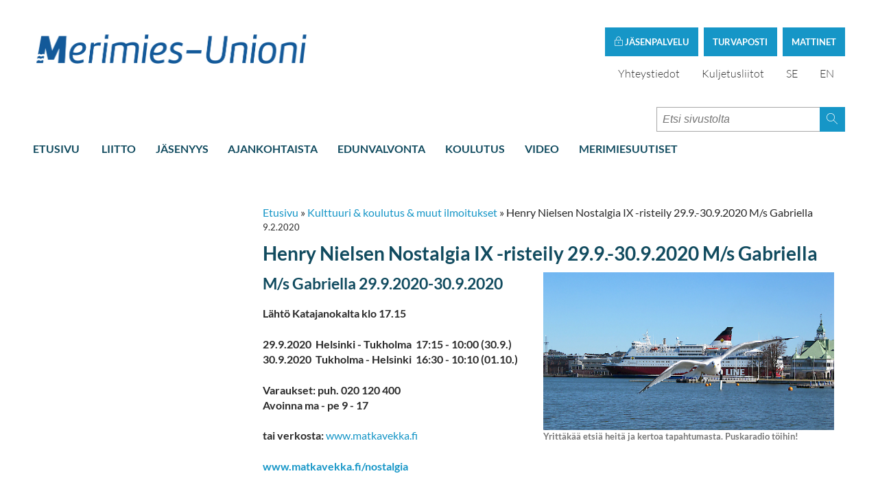

--- FILE ---
content_type: text/html; charset=utf-8
request_url: https://www.smu.fi/kulttuuri/henry-nielsen-nostalgia-ix-risteily-29.9-30.9.2020-m-s-gabriella/
body_size: 5311
content:
<!DOCTYPE html>
<html lang="fi">

  <head>
    <meta charset="utf-8">
    <meta http-equiv="X-UA-Compatible" content="IE=edge">
    <meta name="viewport" content="width=device-width, initial-scale=1">
    <meta name="description" content="">
    <meta name="author" content="">
    <link rel="icon" type="image/png" href="/favicon/favicon-16x16.png">
<link rel="apple-touch-icon" sizes="57x57" href="/favicon/apple-icon-57x57.png">
<link rel="apple-touch-icon" sizes="60x60" href="/favicon/apple-icon-60x60.png">
<link rel="apple-touch-icon" sizes="72x72" href="/favicon/apple-icon-72x72.png">
<link rel="apple-touch-icon" sizes="76x76" href="/favicon/apple-icon-76x76.png">
<link rel="apple-touch-icon" sizes="114x114" href="/favicon/apple-icon-114x114.png">
<link rel="apple-touch-icon" sizes="120x120" href="/favicon/apple-icon-120x120.png">
<link rel="apple-touch-icon" sizes="144x144" href="/favicon/apple-icon-144x144.png">
<link rel="apple-touch-icon" sizes="152x152" href="/favicon/apple-icon-152x152.png">
<link rel="apple-touch-icon" sizes="180x180" href="/favicon/apple-icon-180x180.png">
<link rel="icon" type="image/png" sizes="192x192"  href="/favicon/android-icon-192x192.png">
<link rel="icon" type="image/png" sizes="32x32" href="/favicon/favicon-32x32.png">
<link rel="icon" type="image/png" sizes="96x96" href="/favicon/favicon-96x96.png">
<link rel="icon" type="image/png" sizes="16x16" href="/favicon/favicon-16x16.png">
<link rel="manifest" href="/favicon/manifest.json">
<meta name="msapplication-TileColor" content="#ffffff">
<meta name="msapplication-TileImage" content="/favicon/ms-icon-144x144.png">
<meta name="theme-color" content="#ffffff">    
    <link rel="canonical" href="https://www.smu.fi/kulttuuri/henry-nielsen-nostalgia-ix-risteily-29.9-30.9.2020-m-s-gabriella/" />

    <!-- Facebook Open Graph Meta Tags -->
    <meta property="og:title" content="Henry Nielsen Nostalgia IX -risteily 29.9.-30.9.2020 M/s Gabriella" />
    <meta property="og:description" content="Yrittäkää etsiä heitä ja kertoa tapahtumasta. Puskaradio töihin!M/s Gabriella 29.9.2020-30.9.2020

Lähtö Katajanokalta klo 17.15

29.9.2020  Helsinki - Tukholma  17:15 - 10:00 (30.9.)
30.9.2020  Tukholma - Helsinki  16:30 - 10:10 (01.10.)

Varaukset: puh. 020 120 400
Avoinna ma - pe 9 - 17 

tai ver..." />
    <meta property="og:type" content="website" />
    <meta property="og:url" content="https://www.smu.fi/kulttuuri/henry-nielsen-nostalgia-ix-risteily-29.9-30.9.2020-m-s-gabriella/" />

            <meta property="og:image" content="https://www.smu.fi/site/assets/files/2808/img_1782_netti.1200x630.jpg" />
        <meta property="og:image:width" content="1200" />
        <meta property="og:image:height" content="630" />
    
    <!-- Twitter -->
    <meta name="twitter:card" content="summary" />
    <meta name="twitter:title" content="Henry Nielsen Nostalgia IX -risteily 29.9.-30.9.2020 M/s Gabriella" />
    <meta name="twitter:description" content="Yrittäkää etsiä heitä ja kertoa tapahtumasta. Puskaradio töihin!M/s Gabriella 29.9.2020-30.9.2020

Lähtö Katajanokalta klo 17.15

29.9.2020  Helsinki - Tukholma  17:15 - 10:00 (30.9.)
30.9.2020  Tukholma - Helsinki  16:30 - 10:10 (01.10.)

Varaukset: puh. 020 120 400
Avoinna ma - pe 9 - 17 

tai ver..." />
    <meta name="twitter:url" content="https://www.smu.fi/kulttuuri/henry-nielsen-nostalgia-ix-risteily-29.9-30.9.2020-m-s-gabriella/" />
    <title>Henry Nielsen Nostalgia IX -risteily 29.9.-30.9.2020 M/s Gabriella</title>

    <link href='/site/templates/fontello/css/fontello.css?ver=2' rel='stylesheet'>
    <link href='/site/templates/styles/foundation.min.css' rel='stylesheet'>
    <link href='/site/templates/styles/defaults.css?5' rel='stylesheet'><link href='/site/templates/styles/main.css?5' rel='stylesheet'><link href='/site/templates/styles/masonry-gallery.css' rel='stylesheet'><link href='/site/templates/styles/slick.css' rel='stylesheet'><link href='//maxcdn.bootstrapcdn.com/font-awesome/4.2.0/css/font-awesome.min.css' rel='stylesheet'>
        <link href='/site/templates/styles/new.css?ver=24' rel='stylesheet'>

    <script id="Cookiebot" src="https://consent.cookiebot.com/uc.js"
    data-cbid="aa39638e-5253-4419-b11a-ef228d1ce584"
    data-blockingmode="auto" type="text/javascript"></script>

    <!-- HTML5 shim and Respond.js IE8 support of HTML5 elements and media queries -->
    <!--[if lt IE 9]>
        <script src="https://oss.maxcdn.com/libs/html5shiv/3.7.0/html5shiv.js"></script>
        <script src="https://oss.maxcdn.com/libs/respond.js/1.4.2/respond.min.js"></script>
    <![endif]-->

    <!-- Google Analytics -->
    <script>
        (function(i,s,o,g,r,a,m){i['GoogleAnalyticsObject']=r;i[r]=i[r]||function(){
        (i[r].q=i[r].q||[]).push(arguments)},i[r].l=1*new Date();a=s.createElement(o),
        m=s.getElementsByTagName(o)[0];a.async=1;a.src=g;m.parentNode.insertBefore(a,m)
        })(window,document,'script','https://www.google-analytics.com/analytics.js','ga');

        ga('create', 'UA-1528846-1', 'auto');
        ga('set', 'anonymizeIp', true);
        ga('send', 'pageview');
    </script>
    <!-- End Google Analytics -->

    <link rel="preconnect" href="https://fonts.avoine.com">
    <link href="https://fonts.avoine.com/fonts/lato/latin.css" rel="stylesheet">

</head>
  <body class="news-item-tpl">

  <script>window.twttr = (function(d, s, id) {
    var js, fjs = d.getElementsByTagName(s)[0],
      t = window.twttr || {};
    if (d.getElementById(id)) return t;
    js = d.createElement(s);
    js.id = id;
    js.src = "https://platform.twitter.com/widgets.js";
    fjs.parentNode.insertBefore(js, fjs);

    t._e = [];
    t.ready = function(f) {
      t._e.push(f);
    };

    return t;
  }(document, "script", "twitter-wjs"));</script>
<div id="fb-root"></div>
<script>(function(d, s, id) {
  var js, fjs = d.getElementsByTagName(s)[0];
  if (d.getElementById(id)) return;
  js = d.createElement(s); js.id = id;
  js.src = "//connect.facebook.net/en_GB/sdk.js#xfbml=1&version=v2.5&appId=1711239479088105";
  fjs.parentNode.insertBefore(js, fjs);
}(document, 'script', 'facebook-jssdk'));</script>
    <section class="login">
    <div class="logo--block">
        <a href="/" class="logoimage">
        <img src='/site/templates/img/logo/SMU-logo_su_rgb.png' alt='Suomen Merimiesunioni logo'>

        </a>
    </div>

    <div class="login--bar">

            <div class="modal">
            <label for="modal-1" role="button" class="modal-trigger">
                Mattinet
            </label>
            <input class="modal-state" id="modal-1" type="checkbox" />
            <div class="modal-fade-screen">
                <div class="modal-inner">
                    <div class="modal-close"></div>
                    <div class="login--elements">
                        <p>Olet kirjautumassa Suomen Merimies-Unionin luottamusmiehille tarkoitetulle "matti"-sivustolle.</p>
                        <form class="login--form" method="post" action="/login/?p=1236">
                            <input type='hidden' name='p' value='1236' />
                            <div class="field">
                                <label>Käyttäjätunnus:</label>
                                <input type="text" id="username" name="user">
                            </div>
                            <div class="field">
                                <label>Salasana:</label>
                                <input type="password" id="password" name="pass">
                            </div>
                            <button class="button success small" type="submit" id="login--btn"><span class="icon-lock"></span></button>
                            <p class="forgot"><a href="/processwire/?forgot=1">Unohditko tunnuksesi?</a></p>
                        </form>
                     </div>
                </div>
            </div>
        </div>
      
      <div>
        <a href="https://safemail.smu.fi" target="_blank" class="safemailButton">
          Turvaposti
        </a>
      </div>

      <div>
        <a href="https://easiointi.smu.fi/" target="_blank" class="safemailButton">
        <span class="icon-lock"></span>
                      Jäsenpalvelu
                  </a>
      </div>

        <div class="language--select">
            <ul>
                                <li><a href="/yhteystiedot/" title="Yhteystiedot">Yhteystiedot</a></li>
		<li><a href="https://www.kuljetusliitot.fi" title="Kuljetusliitot">Kuljetusliitot</a></li>
                 <li><a href='/pa-svenska/kulttuuri/henry-nielsen-nostalgia-ix-risteily-29.9-30.9.2020-m-s-gabriella/'>SE</a></li><li><a href='/en/kulttuuri/henry-nielsen-nostalgia-ix-risteily-29.9-30.9.2020-m-s-gabriella/'>EN</a></li>
                
                <!--<li class="some facebook"><a href="#"><span class="icon-facebook"></span></a></li>
                <li class="some twitter"><a href="#"><span class="icon-twitter"></span></a></li>-->
            </ul>
        </div>
   </div>
</section>

    <header class="navigation">
    <div class="navigation-wrapper">
        <a href="javascript:void(0)" class="navigation-menu-button nav-icon3" id="js-mobile-menu">
          <span></span>
          <span></span>
          <span></span>
          <span></span>
        </a>
        <form method="get" action="/haku/" class='search-bar' role='search'>
          <input type='search' name="q" placeholder="Etsi sivustolta" />
          <button type='submit'>
            <span class='icon-magnifier-1'></span>
          </button>
        </form>
        <nav role="navigation">
          <ul id='js-navigation-menu' class='navigation-menu show'>
                        
                        
            <li class="nav-link"><a href="/">Etusivu</a></li>
            <li class='nav-link '><a href='/liitto/'>Liitto</a></li><li class='nav-link '><a href='/liity-jaseneksi/'>Jäsenyys</a></li><li class='nav-link '><a href='/uutiset/'>Ajankohtaista</a></li><li class='nav-link '><a href='/edunvalvonta/'>Edunvalvonta</a></li><li class='nav-link '><a href='/koulutus/'>Koulutus</a></li><li class='nav-link '><a href='/video/'>Video</a></li><li class='nav-link '><a href='/merimiesuutiset/'>Merimiesuutiset</a></li><li class='nav-link '><a href=''></a></li>      </ul>
        </nav>
    </div>
</header>

<!--<form method="get" action="/haku/">
            <div class="small-10 columns">
              <input type="text" name="q" placeholder="Etsi sivustolta">
            </div>
            <div class="small-2 columns">
              <button class="button postfix" style="    width: auto;
    padding: 0 20px;
    margin-left: -30px;">Etsi</button>
            </div>
          </form>-->        <section class="hero" >
  
</section>
<main>
  <section class="info cf">
      <a href="#" class="shortcuts--btn">Näytä alasivut <span class="icon-arrow-1-down"></span> </a>
      <div class="right-side">
        <article>

          
<ul id='breadcrumb'><li><a href='/'>Etusivu</a>&nbsp;&raquo;&nbsp;</li><li><a href='/kulttuuri/'>Kulttuuri &amp; koulutus &amp; muut ilmoitukset</a>&nbsp;&raquo;&nbsp;</li><li>Henry Nielsen Nostalgia IX -risteily 29.9.-30.9.2020 M/s Gabriella</li></ul>
          <p class='date'>9.2.2020</p><h1 class='mainTitle'>Henry Nielsen Nostalgia IX -risteily 29.9.-30.9.2020 M/s Gabriella</h1><div class='body'><figure class="align_right"><img alt="" src="/site/assets/files/2808/img_1782_netti.500x0-is.jpg" width="500" /><figcaption><strong>Yrittäkää etsiä heitä ja kertoa tapahtumasta. Puskaradio töihin!</strong></figcaption></figure><h3><strong>M/s Gabriella 29.9.2020-30.9.2020</strong></h3>

<p><strong>Lähtö Katajanokalta klo 17.15</strong></p>

<p><strong>29.9.2020  Helsinki - Tukholma  17:15 - 10:00 (30.9.)<br />
30.9.2020  Tukholma - Helsinki  16:30 - 10:10 (01.10.)</strong></p>

<p><strong>Varaukset: puh. 020 120 400<br />
Avoinna ma - pe 9 - 17 </strong></p>

<p><strong>tai verkosta: </strong><a href="https://www.matkavekka.fi/" target="_blank">www.matkavekka.fi </a></p>

<p><strong><a href="http://www.matkavekka.fi/nostalgia">www.matkavekka.fi/nostalgia</a> </strong></p>

<p><strong>e-mail varaukset:  myynti@matkavekka.fi                                      </strong><br />
 </p>

<p><strong>Matkan myyntiaika 1.4.2020 - 14.8.2020</strong></p>

<p><strong>Matkoiltamme puuttuu ainakin tuhat Nielsenin lipun alla seilannutta. Yrittäkää etsiä heitä ja kertoa tapahtumasta. Puskaradio töihin!</strong><br /><strong>Tervetuloa jokainen Nielsenin lipun alla missä hyvänsä tehtävässä joskus ollut.</strong></p>

<p><strong>Lisätietoja: wintio@pp.inet.fi</strong></p>

<p><em><strong>Wintiö</strong><br /><strong>Convoker</strong></em></p>

<p> </p>                              <div class="sharingButtons">
		<h2 class="sharingButtons__title">
			Jaa sivu		</h2>
		<ul class="sharingButtons__list">
							<li class="sharingButtons__item">
					<a class="sharingButtons__link sharingButtons__link--facebook" href="https://facebook.com/sharer/sharer.php?u=https%3A%2F%2Fwww.smu.fi%2Fkulttuuri%2Fhenry-nielsen-nostalgia-ix-risteily-29.9-30.9.2020-m-s-gabriella%2F" target="_blank" rel="noopener">
													<i class="sharingButtons__icon fontello-facebook"></i>
												<span class="sr-only">
							Jaa Facebookissa						</span>
					</a>
				</li>
							<li class="sharingButtons__item">
					<a class="sharingButtons__link sharingButtons__link--twitter" href="https://twitter.com/intent/tweet/?text=Henry+Nielsen+Nostalgia+IX+-risteily+29.9.-30.9.2020+M%2Fs+Gabriella&amp;url=https%3A%2F%2Fwww.smu.fi%2Fkulttuuri%2Fhenry-nielsen-nostalgia-ix-risteily-29.9-30.9.2020-m-s-gabriella%2F" target="_blank" rel="noopener">
													<i class="sharingButtons__icon fontello-twitter"></i>
												<span class="sr-only">
							Jaa Twitterissä						</span>
					</a>
				</li>
							<li class="sharingButtons__item">
					<a class="sharingButtons__link sharingButtons__link--linkedin" href="https://www.linkedin.com/shareArticle?mini=true&amp;url=https%3A%2F%2Fwww.smu.fi%2Fkulttuuri%2Fhenry-nielsen-nostalgia-ix-risteily-29.9-30.9.2020-m-s-gabriella%2F&amp;title=Henry+Nielsen+Nostalgia+IX+-risteily+29.9.-30.9.2020+M%2Fs+Gabriella&amp;summary=Henry+Nielsen+Nostalgia+IX+-risteily+29.9.-30.9.2020+M%2Fs+Gabriella&amp;source=https%3A%2F%2Fwww.smu.fi%2Fkulttuuri%2Fhenry-nielsen-nostalgia-ix-risteily-29.9-30.9.2020-m-s-gabriella%2F" target="_blank" rel="noopener">
													<i class="sharingButtons__icon fontello-linkedin"></i>
												<span class="sr-only">
							Jaa LinkedInissä						</span>
					</a>
				</li>
							<li class="sharingButtons__item">
					<a class="sharingButtons__link" href="https://www.instagram.com/merimiesunioni/" target="_blank" rel="noopener">
						<img src="/site/templates/img/instagram.svg" class="instagram-share-btn" />
					</a>
				</li>
		</ul>
	</div>        </article>
     </div>
     <div class="banners">
              </div>
  </section>    </main>

    <footer role="contentinfo">
      <div class="partner--container">
          <img src="/site/templates/img/itf-logo-small.png" class="partner--logo" alt="ITF logo">
          <img src="/site/templates/img/etf-logo-small.png" class="partner--logo" alt="ETF logo">
          <img src="/site/templates/img/ntf-logo-small.png" class="partner--logo" alt="NTF logo">
      </div>
      <div class="footer--content">
        <h5></h5>
        <p class="address">John Stenbergin ranta 6, 00530 Helsinki<span class="divider">|</span>Puh. +358 (0)9 615 2020            <span class="divider">|</span><a href="mailto:"><span id="e401210293">[javascript protected email address]</span><script type="text/javascript">/*<![CDATA[*/eval("var a=\"91gbdvfM3RpUo_tm7DzByAX6TZVLEw2lSqYGsW+jx0-uKPChJkQIer4a8.5HcON@iFn\";var b=a.split(\"\").sort().join(\"\");var c=\"\";var d=\"\";for(var e=0;e<c.length;e++)d+=b.charAt(a.indexOf(c.charAt(e)));document.getElementById(\"e401210293\").innerHTML=\"<a href=\\\"mailto:\"+d+\"\\\">\"+d+\"</a>\"")/*]]>*/</script></a><p>
            <p><a href="/processwire/page/edit/?id=2808">&copy;</a> Suomen Merimies-Unioni SMU ry</p>
        <p><a href="http://avoine.fi" title="Avoine Oy" class="avoine">Toteutus: Avoine Oy</a></p>

                          <p>
            <a href="/tietoa-evasteista-cookies/">
              Tietoa evästeistä            </a>
          </p>
              </div>
      <div class="footer--some">
        <!-- <ul>
            <li class="some facebook"><a href="#"><span class="icon-facebook"></span></a></li>
            <li class="some twitter"><a href="https://twitter.com/intent/tweet?text=Henry Nielsen Nostalgia IX -risteily 29.9.-30.9.2020 M/s Gabriella" lang="fi" xml:lang="fi" target="_blank"><span class="icon-twitter"></span></a></li>
            <li><div class="fb-share-button" data-layout="button"></div></li>
            <li><a href="https://twitter.com/share" class="twitter-share-button">Tweet</a>
<script>!function(d,s,id){var js,fjs=d.getElementsByTagName(s)[0],p=/^http:/.test(d.location)?'http':'https';if(!d.getElementById(id)){js=d.createElement(s);js.id=id;js.src=p+'://platform.twitter.com/widgets.js';fjs.parentNode.insertBefore(js,fjs);}}(document, 'script', 'twitter-wjs');</script></li>
        </ul> -->
      </div>
            </footer>



          <script src="https://ajax.googleapis.com/ajax/libs/jquery/1.11.0/jquery.min.js"></script>
    <script src="/site/templates/scripts/slick.min.js"></script>

    <script defer src='/site/templates/scripts/jquery.magnific-popup.min.js'></script><script defer src='/site/templates/scripts/slick.min.js'></script>
    <script src="/site/templates/scripts/main.js?2"></script>
    <script src="/site/templates/scripts/site.js?2"></script>
    <script src="/site/templates/scripts/foundation.min.js"></script>
    <script src="/site/templates/scripts/what-input.js"></script>

    
        <script src="/site/templates/scripts/masonry.pkgd.min.js"></script>
    <script src="https://npmcdn.com/imagesloaded@4.1/imagesloaded.pkgd.min.js"></script>
    <script>
        $(document).ready(function(){
        var $container = $('.masonry-container');
        $container.imagesLoaded( function() {
          // init Masonry after all images have loaded
              $container.masonry({
                // options...
                itemSelector: '.item'
              });
            });
        });
        $(document).foundation();
              var page = 1;
              $('#more').click(function(){
                  page++;
                  $('#boxes').appendTo('#boxes').load('/demo/page'+page+' .item');
              });
    </script>
  </body>
</html>

--- FILE ---
content_type: text/css
request_url: https://www.smu.fi/site/templates/styles/defaults.css?5
body_size: 917
content:
/* gallery */
@media only screen and (min-width: 960px) {
    .banners {
        width: 230px;
    }
}
@media only screen and (min-width: 1285px) {
    .banners {
        width: 300px;
    }
}

@media only screen and (max-width: 960px) {
    .banners {
        width: 100%;
    }
}

.gallery {
	margin-bottom: 2em;
}

.gallery .bd {
	margin: 10px;
}

.gallery img {
	margin: 0 auto;
}

.gallery .bd img {
	max-width: 70%;
	border: 1px solid #dfdfdf;
}

.gallery .slick-prev:before, 
.gallery .slick-next:before {
	color: #333;
}

/* types of galleries */



.basic-gallery .bd {
    margin: -10px;
}

.basic-gallery .bd > div {
	display: inline-block;
}

.basic-gallery > a > img {
	width: 100%;
    max-width: 100%;
    margin-bottom: 20px;
}

.basic-gallery .bd img {
    max-width: 100%;
    border: 1px solid #dfdfdf;
    margin: 10px;
}

.left-gallery,
.right-gallery { 
    width: 30%;
    text-align: center;
}

.left-gallery > a,
.right-gallery > a { 
    display: block;
    padding: 10px;
}

.left-gallery .bd > div,
.right-gallery .bd > div { 
	margin-bottom: 20px;
}

.left-gallery .bd img,
.right-gallery .bd img { 
	width: 100%;
	max-width: 100%;
	height: auto;
}

.left-gallery {
    float: left;
    margin: 0 20px 20px -10px;
}

.right-gallery {
    float: right;
    margin: 0 -10px 20px 20px;
}

/* kirjautuminen */

.profile-box {
    display: none;
    padding-top: 10px;
    overflow: hidden;
    position: absolute;
    background: #fff;
    z-index: 99999;
    margin: 0 auto;
    width: 600px;
    right: 10%;
    border: 1px solid #444;
}

.profile-box.active {
    display: block;
}

.profile-box,
.profile-box iframe {
    max-width: 100%;
}

.profile-box-close {
    position: absolute;
    top: 0;
    right: 0;
    background: #000;
    color: #fff;
    font-weight: bold;
    padding: 5px 10px;
}

@media (max-width: 767px) {

    .profile-box {
        position: static;
    }

}

footer .footer--some ul li {
    margin: 0 .5rem;
}

footer .footer--some ul li .fb-share-button {
    height: 23px;
    background: #4770d2;
}

/* paginaatio */

.MarkupPagerNav li {
    display: inline-block;
    margin: .2rem;
}

.MarkupPagerNav li.MarkupPagerNavOn a {
    text-decoration: underline;
}

.nav-vertical.sidebar li {
    padding: .1rem 0;
}

.align_left {
    /* for images placed in rich text editor */ 
    float: left;
    margin: 0 1em 0.5em 0; 
    position: relative;
    top: 0.5em;
    max-width: 50%; 
}

.align_right {
    /* for images placed in rich text editor */ 
    float: right !important;
    margin: 0 0 0.5em 1em;
    max-width: 50%; 
}

.align_center {
    /* for images placed in rich text editor */ 
    display: block;
    margin: 1em auto; 
    position: relative;
    top: 0.5em;
}   

.body figure figcaption {
    font-size: smaller;
    color: #777;
    line-height: 1.4em;
}

--- FILE ---
content_type: application/javascript
request_url: https://www.smu.fi/site/templates/scripts/site.js?2
body_size: 1444
content:
$(document).ready(function(){
  $('.hero--content').slick({
      lazyLoad : 'progressive',
      autoplay : true,
      arrows: true,
      dots : false,
      fade: true,
      speed: 1500,
    });

  /*if(window.location.href.indexOf("pa-svenska") > -1) {
    $('.finnish').show();
    $('.svenska').hide();
  }

  else {
    $('.finnish').hide();
    $('.svenska').show();
  }*/

  'use strict';

  // add .end class on the last contact. item in row

  var $contacts = $('.contacts').find('.contacts-item:last-child');
  $contacts.addClass('end');

  // Cell padding 

  //var padding = $('table').attr('cellpadding');
  //$('table td').css('padding-left', padding + 'px');
  /*$('table').each(function(){
    var pad = $(this).attr('cellpadding');
    if (pad !== undefined){
      $(this).find('td,th').css('padding-left', pad +'px');
    } 
    else {
      return false;
    }
 });*/

  //Open external links in new window
  $('a').not('[href*="mailto:"]').each(function () {
    var isInternalLink = new RegExp('(/' + window.location.host + '/|javascript\:)');
    if ( ! isInternalLink.test(this.href) ) {
      // console.log('external link: ' + this.href);
      $(this).attr('target', '_blank');
    }
  });

  /* Shortcuts
  var $shortcuts = $('.shortcuts--btn');

  if($shortcuts.next().is('.nav')){
    $shortcuts.addClass('has-nav');
    $shortcuts.on('click touchstart', function(event){
      event.preventDefault(),$(this).toggleClass("active");
    });
  }
  else {
    $shortcuts.css('display', 'none');
  };*/
  $(".shortcuts--btn").on('click touchstart', function(event){
    event.preventDefault(),$(this).toggleClass("active");
  });


  // Mobile Nav
  var menuToggle = $('#js-mobile-menu').unbind();
  $('#js-navigation-menu').removeClass("show");

  $(".navigation-menu-button").click(function(event){
    if (event.preventDefault) { event.preventDefault(); }
    else { event.returnValue = false; }
    $(this).toggleClass("active open");
  });

  menuToggle.on('click', function(event) {
    if (event.preventDefault) { event.preventDefault(); }
    else { event.returnValue = false; }
    $('#js-navigation-menu').slideToggle(function(){
      if($('#js-navigation-menu').is(':hidden')) {
        $('#js-navigation-menu').removeAttr('style');
      }
    });
  });

  // Login button
  //$('#login--btn').prop('disabled',true);
    $('#password').keyup(function(){
        //$('#login--btn').prop('disabled', this.value == "" ? true : false).html('Jatka');
    });

  // Modal
  $(function() {
    $("#modal-1").on("click", function() {

      if ($(this).is(":checked")) {
        $("body").addClass("modal-open");
      } else {
        $("body").removeClass("modal-open");
      }
    });

    $(".modal-fade-screen, .modal-close").on("click", function() {
      $(".modal-state:checked").prop("checked", false).change();
      $("body").removeClass("modal-open");
    });

    $(".modal-inner").on("click", function(e) {
      e.stopPropagation();
    });
  });

  // Tabs
  $('.accordion-tabs-minimal').each(function(index) {
    $(this).children('li').first().children('a').addClass('is-active').next().addClass('is-open').show();
  });

  $('.accordion-tabs-minimal').on('click', 'li > a.tab-link', function(event) {
    if (!$(this).hasClass('is-active')) {
      event.preventDefault();
      var accordionTabs = $(this).closest('.accordion-tabs-minimal');
      accordionTabs.find('.is-open').removeClass('is-open').hide();

      $(this).next().toggleClass('is-open').toggle();
      accordionTabs.find('.is-active').removeClass('is-active');
      $(this).addClass('is-active');
    } else {
      event.preventDefault();
    }
  });
});

// News+Events equal height
if ($(window).width() > 1023) {
  var $columns = $('.equal-column');
  var height = 0;
  $columns.each(function () {
    if ($(this).height() > height) {
      height = $(this).height();
    }
  });
  $columns.height(height);
};

  $(document).ready(function(){
    if(window.location.pathname == "/demo/"){
      $("textarea").attr('maxlength','300');
    }
  });

--- FILE ---
content_type: text/plain
request_url: https://www.google-analytics.com/j/collect?v=1&_v=j102&aip=1&a=79811131&t=pageview&_s=1&dl=https%3A%2F%2Fwww.smu.fi%2Fkulttuuri%2Fhenry-nielsen-nostalgia-ix-risteily-29.9-30.9.2020-m-s-gabriella%2F&ul=en-us%40posix&dt=Henry%20Nielsen%20Nostalgia%20IX%20-risteily%2029.9.-30.9.2020%20M%2Fs%20Gabriella&sr=1280x720&vp=1280x720&_u=YEBAAEABAAAAACAAI~&jid=1587570737&gjid=72067260&cid=1426269922.1768387911&tid=UA-1528846-1&_gid=1284887320.1768387911&_r=1&_slc=1&z=745311877
body_size: -448
content:
2,cG-EB1C7BH5G3

--- FILE ---
content_type: application/javascript
request_url: https://www.smu.fi/site/templates/scripts/main.js?2
body_size: 638
content:
function resize() {

}

function bootstarpCreator (elem) {

	$("input, textarea, select, checkbox", elem).addClass("form-control");
	$("button", elem).addClass("btn btn-default");

}

var id;
$(window).resize(function() {
    clearTimeout(id);
    id = setTimeout(resize, 500);
    
});

$(document).ready(function() {

	resize();

	bootstarpCreator( ".InputfieldForm" );

	if ($('.main-carousel').length != 0 && $.fn.slick) {

		var	slickBeforeChange = function(slider){
			$(".main-carousel .carousel-content").hide();
			$(".main-carousel .pikalinkit").hide();
		}

		var slickAfterChange = function(slider,i) {
		    $(".main-carousel .carousel-content").fadeIn();
		    $(".main-carousel .pikalinkit").delay( 800 ).slideDown( 300 ).fadeIn( 400 );
		};

		$('.main-carousel').slick({
			lazyLoad : 'progressive',
			autoplay : true,
			dots : true,
			speed: 1500,
			onBeforeChange: slickBeforeChange,
			onAfterChange: slickAfterChange
		});

	}

	if ($('.banners-carousel').length != 0 && $.fn.slick) {
		$(".banners-carousel").slick({
			autoplay : true,
			fade : true
		});
	}

	if ($('.slide-gallery .bd').length != 0 && $.fn.slick) {
		$('.slide-gallery .bd').slick({
		  slidesToShow: 4,
		  slidesToScroll: 4
		});
	}

	// profiiliboksi
	$("a.profile-box-open").on( "click touchstart", function() {
		$('.profile-box').toggleClass("active");
		return false;
	});
	$("body, .profile-box-close").on( "click touchstart", function() {
		$('.profile-box').removeClass("active");
	});

}); 
